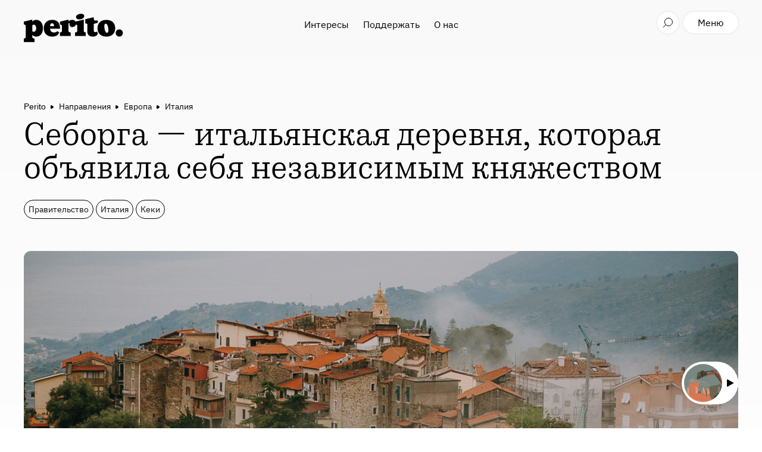

--- FILE ---
content_type: text/html; charset=utf-8
request_url: https://perito.media/posts/seborga
body_size: 15729
content:
<!DOCTYPE html><html><head><link rel="stylesheet" media="all" href="https://perito.media/packs/css/application-c6c05a4a.css" /><meta name="csrf-param" content="authenticity_token" />
<meta name="csrf-token" content="zRpgYWh2HXxFLiG/mP+O7joVZcjmZSzIs20UtW+nPnNjXytJTL24BQhc9wGOcEGeF4MdNp8Q361cQ4G/P4wPCg==" /><link rel="apple-touch-icon" type="image/x-icon" href="https://perito.media/packs/media/images/apple-touch-icon-fb71b8e87c6aadada6bd976eed5b91ec.png" sizes="180x180" /><link rel="icon" type="image/x-icon" href="https://perito.media/packs/media/images/favicon-32x32-23063deaa279f50929b9a90e9392e266.png" sizes="32x32" /><link rel="icon" type="image/x-icon" href="https://perito.media/packs/media/images/favicon-16x16-5a7ecd0a170fc4b7234cb9e45fd5dfd9.png" sizes="16x16" /><meta content="width=device-width, initial-scale=1.0, maximum-scale=1.0, user-scalable=no" name="viewport" /><meta content="yes" name="apple-mobile-web-app-capable" /><meta content="GmZgGJgYPGq7LfbhyV94-2sQER79jCYto5lt20pXXSc" name="google-site-verification" /><meta content="33d48695f1ee9f753825678df000ea8f" name="p:domain_verify" /><meta content="1d79975303" name="verify-admitad" /><meta content="77598f50cb079d71" name="yandex-verification" /><meta content="11e1cc12c8c72498" name="yandex-verification" /><meta content="1e7e3b4386ea2f9a4fd574bcb6175004" name="pmail-verification" /><meta content="6b918355ad4ec31e713e8eefe2a5b74c" name="cmsmagazine" /><link href="https://perito.media/feed" rel="alternate" type="application/rss+xml" /><script src="https://perito.media/packs/js/application-e4b889ac637e21cf3261.js" defer="defer"></script><script async="" charset="UTF-8" src="https://cdn.sendpulse.com/js/push/372806b7cee83cd8eefc8df28d276b48_0.js"></script><!-- Google Tag Manager -->
<script>(function(w,d,s,l,i){w[l]=w[l]||[];w[l].push({'gtm.start': new Date().getTime(),event:'gtm.js'});var f=d.getElementsByTagName(s)[0],j=d.createElement(s),dl=l!='dataLayer'?'&l='+l:'';j.async=true;j.src='https://www.googletagmanager.com/gtm.js?id='+i+dl;f.parentNode.insertBefore(j,f);})(window,document,'script','dataLayer','GTM-TR4F4PG');</script>
<!-- End Google Tag Manager -->
<script src="https://www.travelpayouts.com/money_script/booking_script.js?campaign=yandex_travel&campaign_id=193&promo_id=7261&marker=94214"></script>
<title>Себорга — итальянская деревня, которая объявила себя | Perito</title>
<meta name="description" content="Как крошечный итальянский городок Себорга в Лигурии с населением в 300 человек решил объявить независимость от Италии.">
<link rel="amphtml" href="https://perito.media/posts/seborga/amp">
<link rel="canonical" href="https://perito.media/posts/seborga">
<meta property="og:title" content="Себорга — итальянская деревня, которая объявила себя независимым княжеством">
<meta property="og:description" content="Как крошечный итальянский городок Себорга в Лигурии с населением в 300 человек решил объявить независимость от Италии.">
<meta property="og:mediator_published_time" content="2020-06-15T12:29:31Z">
<meta property="og:url" content="https://perito.media/posts/seborga">
<meta property="og:image" content="https://perito.media/uploads/post/image/56db41260bc320ff9383f7224c34c8d1fa8779255f7266ee417ccbecc6ac53d3/13803960965_10b0af15fd_k.jpg">
<meta property="og:type" content="website">
<meta property="og:site_name" content="Perito">
<meta name="twitter:title" content="Себорга — итальянская деревня, которая объявила себя независимым княжеством">
<meta name="twitter:description" content="Как крошечный итальянский городок Себорга в Лигурии с населением в 300 человек решил объявить независимость от Италии.">
<meta name="twitter:mediator_published_time" content="2020-06-15T12:29:31Z">
<meta name="twitter:card" content="summary_large_image">
<meta name="twitter:site" content="@prtbrt">
<meta name="twitter:image" content="https://perito.media/uploads/post/image/56db41260bc320ff9383f7224c34c8d1fa8779255f7266ee417ccbecc6ac53d3/13803960965_10b0af15fd_k.jpg">
<meta property="article:published_time" content="2020-06-15T12:29:31Z">
<meta name="mediator_published_time" content="2020-06-15T12:29:31Z"></head><body><div id="fb-root"></div>
<script>(function(d, s, id) {
  var js, fjs = d.getElementsByTagName(s)[0];
  if (d.getElementById(id)) return;
  js = d.createElement(s); js.id = id;
  js.src = "//connect.facebook.net/en_GB/sdk.js#xfbml=1&version=v2.6&appId=673943139359997";
  fjs.parentNode.insertBefore(js, fjs);
}(document, 'script', 'facebook-jssdk'));</script>
<!-- Google Tag Manager (noscript) -->
<noscript><iframe src="https://www.googletagmanager.com/ns.html?id=GTM-TR4F4PG" height="0" width="0" style="display:none;visibility:hidden"></iframe></noscript>
<!-- End Google Tag Manager (noscript) -->
<header class="header"><div class="container header__container"><a class="header__logo" href="/"></a><div class="header__center-menu"><a class="header__center-menu-link" href="/categories/interests">Интересы</a><a class="header__center-menu-link" href="/posts/kak-podderzhat-perito-ot-pryamykh-donatov-kriptoi-do-pokupok-u-partnerov">Поддержать</a><a class="header__center-menu-link" href="/about">О нас</a></div><div class="header__search"><button class="header__btn header__btn--search-toggle" type="button"></button></div><button class="header__btn header__btn--like" type="button"></button><button class="header__btn header__btn--menu" type="button">Меню</button></div><div class="search-results"><div class="search-results__wrapper container"><div class="search-results__form"><form><input class="search-results__input" placeholder="Поиск" type="text" value="" /></form></div><ul class="search-results__list"></ul><div class="search-results__loader"></div></div></div></header><div class="fixed-share"><button class="fixed-share__btn fixed-share__btn--top"></button><div class="fixed-share__btn fixed-share__btn--views">0%</div><button class="fixed-share__btn fixed-share__btn--fav"></button><div class="fixed-share__menu"><button class="fixed-share__btn fixed-share__btn--close"></button><button class="fixed-share__btn fixed-share__btn--share">Поделиться</button><div class="fixed-share__pane"><a class="fixed-share__pane-link" data-share="vk">Vk</a><a class="fixed-share__pane-link" data-share="fb">Facebook</a><a class="fixed-share__pane-link" data-share="tw">Twitter</a><a class="fixed-share__pane-link fixed-share__copy-url">Скопировать ссылку<input type="text" /></a></div></div></div><div class="mobile-menu"><div class="mobile-menu__wrapper"><div class="mobile-menu__header"><div class="mobile-menu__header-in"><div class="header__search"><button class="header__btn header__btn--search-toggle" type="button"></button></div><button class="header__btn header__btn--like"></button><button class="header__btn header__btn--login">t('links.login')</button><div class="header__btn header__btn--menu-close mobile-menu__close"></div></div></div><div class="mobile-menu__nav-wrap"><div class="mobile-menu__nav"><div id="navigation"><nav class="navigation"><ul class="list--clean list--inline"><li class="list__item navigation__item"><a href="/">Главная</a></li><li class="list__item navigation__item"><a href="/categories/interests">Интересы</a></li><li class="list__item navigation__item"><a href="/posts/kak-podderzhat-perito-ot-pryamykh-donatov-kriptoi-do-pokupok-u-partnerov">Поддержать</a></li><li class="list__item navigation__item"><a href="/about">О нас</a></li></ul></nav></div></div><div class="mobile-menu__nav mobile-menu__nav--footer"><div class="social-block"><a class="social-block-link tg" href="https://t.me/prtbrt" target="_blank"></a><a class="social-block-link inst" href="https://instagram.com/prtbrt/" target="_blank"></a><a class="social-block-link fb" href="https://facebook.com/peritoburrito" target="_blank"></a><a class="social-block-link vk" href="https://vk.com/peritoburrito" target="_blank"></a><a class="social-block-link dzen" href="https://zen.yandex.ru/prtbrt" target="_blank"></a></div><nav class="navigation"><li class="list__item navigation__item"><a href="/about">О нас</a></li><li class="list__item navigation__item navigation__item--important"><a target="_blank" href="https://t.me/prtbrt_bug_report">Сообщить об ошибке</a></li></nav></div></div></div><div class="mobile-menu__overlay"></div></div><script type="application/ld+json">{"@context":"http://schema.org","@type":"WebPage","@id":"https://perito.media/posts/seborga","breadcrumb":{"@type":"BreadcrumbList","itemListElement":[{"@type":"ListItem","position":1,"item":{"@id":"https://perito.media/","name":"Perito"}},{"@type":"ListItem","position":2,"item":{"@id":"https://perito.media/categories/routes","name":"Направления"}},{"@type":"ListItem","position":3,"item":{"@id":"https://perito.media/categories/evropa","name":"Европа"}},{"@type":"ListItem","position":4,"item":{"@id":"https://perito.media/categories/italiya","name":"Италия"}}]},"mainEntity":{"@type":"Article","headline":"Себорга — итальянская деревня, которая объявила себя независимым княжеством","image":"https://perito.media/uploads/post/image/56db41260bc320ff9383f7224c34c8d1fa8779255f7266ee417ccbecc6ac53d3/13803960965_10b0af15fd_k.jpg","datePublished":"2020-06-15T12:29:31Z","dateModified":"2021-05-28T09:57:37Z","author":[{"@type":"Person","name":"Антон Дьяконов"}],"url":"https://perito.media/posts/seborga","mainEntityOfPage":"https://perito.media/posts/seborga","publisher":{"@context":"http://schema.org","@type":"Organization","url":"https://perito.media/","name":"Perito","logo":{"@type":"ImageObject","url":"https://perito.media/packs/media/images/amp-logo-7ae6fef69f29697471ca54fb445d3b9f.png"},"foundingDate":"2016-12","email":"info@perito-burrito.com","sameAs":["https://www.facebook.com/peritoburrito","https://t.me/prtbrt","https://vk.com/peritoburrito","https://www.instagram.com/prtbrt"],"founder":{"@type":"Person","name":"Саша Воробьев"}}}}</script><a class="float-widget" href="https://perito.media/posts/podchinenie-territorii"><div class="float-widget__inner"><div class="float-widget__photo"><picture><source srcset="https://perito.media/uploads/post/image/1f9cf15480c4157c6cc48c004da0f26e902134133052d7aca68983dcde84733c/small_%D1%80%D0%B5%D1%81%D1%83%D1%80%D1%81%D1%8B_%D0%B7%D0%B0%D0%B3.jpg.webp" type="image/webp"><img src="https://perito.media/uploads/post/image/1f9cf15480c4157c6cc48c004da0f26e902134133052d7aca68983dcde84733c/small_%D1%80%D0%B5%D1%81%D1%83%D1%80%D1%81%D1%8B_%D0%B7%D0%B0%D0%B3.jpg" class="float-widget__photo-img" type="image/jpeg"></picture></div><div class="float-widget__text">Подчинение территории: как Советский Союз и его наследница Россия обращаются с ресурсами, людьми и природой</div></div></a><section class="article" style=""><div class="article__intro"><div class="container"><div class="breadcrubms"><a class="breadcrubms__link" href="https://perito.media/">Perito</a><a class="breadcrubms__link" href="/categories/routes">Направления</a><a class="breadcrubms__link" href="/categories/evropa">Европа</a><a class="breadcrubms__link" href="/categories/italiya">Италия</a></div><h1 class="article__title">Себорга — итальянская деревня, которая объявила себя независимым княжеством</h1><div class="article__tag-list"><a class="article__tag article__tag--regular" href="/categories/pravitelstvo">Правительство</a><a class="article__tag article__tag--main" href="/categories/italiya">Италия</a><a class="article__tag article__tag--regular" href="/categories/keki">Кеки</a><div class="article__tag article__tag--info article__tag--date"><span class="publication-text">Дата публикации </span>15.06.2020</div></div><div class="article__cover-container"><div class="article__cover"><picture><source sizes="(max-width: 600px) 600px,(max-width: 900px) 900px,(max-width: 1280px) 1280px,1280px" srcset="https://perito.media/uploads/post/image/56db41260bc320ff9383f7224c34c8d1fa8779255f7266ee417ccbecc6ac53d3/small_13803960965_10b0af15fd_k.jpg 600w,https://perito.media/uploads/post/image/56db41260bc320ff9383f7224c34c8d1fa8779255f7266ee417ccbecc6ac53d3/large_13803960965_10b0af15fd_k.jpg 900w,https://perito.media/uploads/post/image/56db41260bc320ff9383f7224c34c8d1fa8779255f7266ee417ccbecc6ac53d3/main_13803960965_10b0af15fd_k.jpg 1280w" type="image/jpeg"><img src="https://perito.media/uploads/post/image/56db41260bc320ff9383f7224c34c8d1fa8779255f7266ee417ccbecc6ac53d3/main_13803960965_10b0af15fd_k.jpg" class="article__cover-img" data-load-image-class="article__cover-img--loaded"></picture><img alt="" class="article__cover-img article__cover-img--blurred" src="[data-uri]" /></div></div><div class="article__short-description">Как крошечный городок с населением в 300 человек решил объявить независимость от Италии.</div></div></div><div class="article__author-holder"><div class="container"><div class="article__author-list"><div class="article__author"><div class="article__author-photo"><img src="https://perito.media/uploads/author/photo/12e6e15c953763278ccac2f14ea0c8208f3ed794971717713e3c8f932e41e2b8/thumb_dyakonov.jpg" class="article__author-photo-img" alt="Антон Дьяконов" type="image/jpeg"></div><div class="article__author-info"><div class="article__author-name">Антон Дьяконов</div><div class="article__author-text">текст</div></div></div></div></div></div><div class="article__block-list fixed-share-stop"><div class="article__block article__block--text"><div class="article__block__text">
<p>Себорга — это карликовое самопровозглашенное государство, расположенное в итальянской провинции Лигурия. В крошечном городке живет около 300 человек, однако у них есть собственный флаг, валюта и даже монарх. Мы <a href="https://amuse.vice.com/en_us/article/yw4b9m/seborga-italian-village-claiming-independence" target="_blank">перевели</a> материал Vice об истории этого необычного места.</p>
<p>В отдаленном уголке Италии на вершине холма находится крошечный городок. В центре него есть мощеная булыжником площадь. На площади стоит старый каменный дом, в котором живут князь и княгиня. Звучит как начало сказки? Что ж, город Себорга и выглядит как сказочный. Средневековые улочки, крутые подъемы и спуски, традиционный католический собор — классическая итальянская деревня, как с открытки.</p>
</div></div><div class="article__block article__block--image article__block--figure-img"><div><figure class="figure"><div class="figure__wrap"><picture><source sizes="(max-width: 600px) 600px,(max-width: 2000px) 718px,718px" srcset="https://perito.media/uploads/content_image/12233/small_2.jpg.webp 600w,https://perito.media/uploads/content_image/12233/medium_2.jpg.webp 900w" type="image/webp"><source sizes="(max-width: 600px) 600px,(max-width: 2000px) 718px,718px" srcset="https://perito.media/uploads/content_image/12233/small_2.jpg 600w,https://perito.media/uploads/content_image/12233/medium_2.jpg 900w" type="image/jpeg"><img src="https://perito.media/uploads/content_image/12233/medium_2.jpg" class="figure__img"></source></source></picture></div>
<figcaption class="figure__caption">Центральная площадь в Себорге</figcaption></figure></div></div><div class="article__block article__block--text"><div class="article__block__text">
<p>С одной поправкой: Себорга — это не Италия. По крайней мере, так считают ее жители, которые утверждают, что их город — столица гордого независимого княжества с собственным флагом, валютой и даже армией <a href="https://ru.wikipedia.org/wiki/%D0%9A%D0%BD%D1%8F%D0%B6%D0%B5%D1%81%D1%82%D0%B2%D0%BE_%D0%A1%D0%B5%D0%B1%D0%BE%D1%80%D0%B3%D0%B0" target="_blank">из трех человек</a>. Звучит безумно? Может быть. Но княгиня Нина Менегатто и ее супруг Марчелло I, который в 2019 году отрекся от престола, вполне реальны. Так реальны, что находились даже самозванцы, пытавшиеся узурпировать трон Себорги.</p>
<p>Все здесь свидетельствует о претензиях на независимость. Повсюду висят портреты князей, княжеские гвардейцы в ливреях и голубых беретах приветствуют приезжающих в город. Флаги княжества с белыми и синими полосами развеваются над городскими зданиями. В местных магазинах висят таблички о расчетах местной валютой — луиджино (1 луиджино <a href="https://www.xe.com/currencyconverter/convert/?Amount=1&amp;From=SPL&amp;To=USD" target="_blank">стоит</a> 6 долларов США), а номера машин украшает национальный герб. Но как это маленькое поселение объявило себя независимым государством? И, что важнее, почему?</p>
</div></div><div class="article__block article__block--image article__block--figure-img"><div><figure class="figure"><div class="figure__wrap"><picture><source sizes="(max-width: 600px) 600px,(max-width: 2000px) 718px,718px" srcset="https://perito.media/uploads/content_image/12234/small_Horse-without-Arm-Seborga-Independent-Principality-Micronation-in-Italy35694968493_4a7e256e89_o.jpg.webp 600w,https://perito.media/uploads/content_image/12234/medium_Horse-without-Arm-Seborga-Independent-Principality-Micronation-in-Italy35694968493_4a7e256e89_o.jpg.webp 900w" type="image/webp"><source sizes="(max-width: 600px) 600px,(max-width: 2000px) 718px,718px" srcset="https://perito.media/uploads/content_image/12234/small_Horse-without-Arm-Seborga-Independent-Principality-Micronation-in-Italy35694968493_4a7e256e89_o.jpg 600w,https://perito.media/uploads/content_image/12234/medium_Horse-without-Arm-Seborga-Independent-Principality-Micronation-in-Italy35694968493_4a7e256e89_o.jpg 900w" type="image/jpeg"><img src="https://perito.media/uploads/content_image/12234/medium_Horse-without-Arm-Seborga-Independent-Principality-Micronation-in-Italy35694968493_4a7e256e89_o.jpg" class="figure__img"></source></source></picture></div>
<figcaption class="figure__caption">Княжеский гвардеец на лошади</figcaption></figure></div></div><div class="article__block article__block--text"><div class="article__block__text">
<p>«Ну, это было не так, что в один день мы проснулись и решили стать независимыми, потому что это круто, — говорит княгиня Нина Менегатто. — У нас есть документы, которые указывают, что Себорга никогда официально не принадлежала Италии».</p>
<p>В 1729 году деревню и около 14 квадратных километров вокруг нее купило Сардинское королевство, которое позже вошло в состав Италии. Как объясняет Нина, контракт на продажу земли никогда не был официально подписан и оплачен. То есть документ недействителен. Также существуют свидетельства, что как минимум с 964 года княжество было независимым. «Вот почему мы требуем признать нас отдельным государством», — говорит княгиня.</p>
<p>В 1960-е глава местного объединения торговцев цветами Джорджио Карбон начал изучать историю города — сначала поселения при Леринском аббатстве (современная Франция), а затем автономного княжества под управлением монахов при поддержке рыцарского ордена тамплиеров.</p>
<p>Именно Карбон обнаружил доказательства независимости Себорги и убедил местных жителей провести референдум. Население избрало его князем Джорджио I, или Его Величеством князем Джорджо I.</p>
<p>«Он был необычным, — вспоминает Джорджио княгиня Нина. — Он был очень умным человеком, занимался бизнесом, говорил на нескольких языках. Но при этом он был немного безумным. Его инициатива с независимостью была чистым сумасшествием, особенно в самом начале. Однако в конце концов он нанес Себоргу на карту».</p>
</div></div><div class="article__block article__block--image article__block--figure-img"><div><figure class="figure"><div class="figure__wrap"><picture><source sizes="(max-width: 600px) 600px,(max-width: 2000px) 718px,718px" srcset="https://perito.media/uploads/content_image/12235/small_Principe-Giorgio-11.jpg.webp 600w,https://perito.media/uploads/content_image/12235/medium_Principe-Giorgio-11.jpg.webp 900w" type="image/webp"><source sizes="(max-width: 600px) 600px,(max-width: 2000px) 718px,718px" srcset="https://perito.media/uploads/content_image/12235/small_Principe-Giorgio-11.jpg 600w,https://perito.media/uploads/content_image/12235/medium_Principe-Giorgio-11.jpg 900w" type="image/jpeg"><img src="https://perito.media/uploads/content_image/12235/medium_Principe-Giorgio-11.jpg" class="figure__img"></source></source></picture></div>
<figcaption class="figure__caption">Его Величество князь Джорджо I</figcaption></figure></div></div><div class="article__block article__block--text"><div class="article__block__text">
<p>Подспорьем для движения Карбона за независимость стала сплоченность местного сообщества и его личный статус. «Себорга как большая семья: все всех знают», — поясняет княгиня. Но были и экономические причины.</p>
<p>«Город живет на деньги с сельского хозяйства и цветоводства, это основные источники дохода, — объясняет Менегатто, — а история с независимостью помогает и туристической отрасли. Рестораны и сувенирные лавки живут за счет туристов. Людям любопытно, что такое Себорга. Они приезжают сюда, чтобы выяснить, почему мы претендуем на независимость и что здесь происходит».</p>
<p>По словам княгини, туризм в Себорге постепенно развивается: «Недавно сюда приезжали даже японские туристы, такого никогда не было».</p>
<p>Однако в наибольшей степени местных жителей привлекла сама идея независимости. «Если спросить местных, какой они национальности, они ответят: мы итальянцы и себоргиане», — говорит Нина.</p>
<p>Супруги Менегатто переехали в Себоргу из расположенного неподалеку Монако в начале 2000-х годов. «Мы влюбились в это место. Мой муж нашел на главной площади полуразрушенный дом, мы решили его отреставрировать. Люди поддержали наш интерес к городу. Благодаря этим усилиям Марчелло позже смог претендовать на престол, — рассказывает княгиня. — Сначала я сказала ему, что это безумие, но затем ознакомилась со всей историей, и затея Марчелло показалась мне очень интересной».</p>
<p>Спустя несколько лет пара твердо привержена своим ролям. До ноября 2019 года Нина Менегатто занимала пост министра иностранных дел Себорги, а после отречения супруга стала княгиней.</p>
</div></div><div class="article__block article__block--image article__block--figure-img"><div><figure class="figure"><div class="figure__wrap"><picture><source sizes="(max-width: 600px) 600px,(max-width: 2000px) 718px,718px" srcset="https://perito.media/uploads/content_image/12236/small__Principessa-Nina.jpg.webp 600w,https://perito.media/uploads/content_image/12236/medium__Principessa-Nina.jpg.webp 900w" type="image/webp"><source sizes="(max-width: 600px) 600px,(max-width: 2000px) 718px,718px" srcset="https://perito.media/uploads/content_image/12236/small__Principessa-Nina.jpg 600w,https://perito.media/uploads/content_image/12236/medium__Principessa-Nina.jpg 900w" type="image/jpeg"><img src="https://perito.media/uploads/content_image/12236/medium__Principessa-Nina.jpg" class="figure__img"></source></source></picture></div>
<figcaption class="figure__caption">Княгиня Нина</figcaption></figure></div></div><div class="article__block article__block--text"><div class="article__block__text">
<p>Однако государственность — хрупкая вещь. Когда молодая страна претендует на независимость, основываясь на историческом недосмотре, она может столкнуться с проблемами.</p>
<p>Себорга столкнулось с непрочностью государственности в 2016 году, когда, к ужасу княжеской семьи, появился <a href="https://www.telegraph.co.uk/news/2016/06/21/ruler-of-self-declared-principality-on-the-italian-riviera-faces/," target="_blank">самозванец</a> претендовавший на престол. «Не знаю, слышали ли вы об этом среди прочих новостей, — говорит Нина. — Это был француз. Он посетил наше государство всего однажды, а затем запустил сайт и начал выдавать себя за князя. Сайт на французском, многие ему верят, и это очень раздражает. Мы не зарабатываем деньги, все государственные служащие — волонтеры. Эта работа требует много времени, а потом такие люди, как этот француз, разрушают все, что мы делаем. Это неприятно».</p>
<p>Легко посмеяться и забыть об этой перебранке, однако на фоне Брекзита и прихода к власти в Италии националистически настроенного правительства, претензии Себорги на независимость поднимают множество сложных вопросов о национальной идентификации и сути понятия «государство».</p>
<p>Если самозваный князь — это просто раздражающая мелочь, то отказ внешнего мира признавать Себоргу выглядит более серьезной проблемой. Князья Себорги создали дипломатические представительства по всему миру и рассматривают возможность подачи заявки на получение статуса наблюдателя в ООН. «Очевидно, мы хотим независимости», — говорит Менегатто, но отмечает малую вероятность, что Италия поддержит эту инициативу.</p>
</div></div><div class="article__block article__block--image article__block--figure-img"><div><figure class="figure"><div class="figure__wrap"><picture><source sizes="(max-width: 600px) 600px,(max-width: 2000px) 718px,718px" srcset="https://perito.media/uploads/content_image/12237/small_1530854539583-Seborga-Independent-Principality-Micronation-in-Italy41243714305_04e2b54390_o.jpg.webp 600w,https://perito.media/uploads/content_image/12237/medium_1530854539583-Seborga-Independent-Principality-Micronation-in-Italy41243714305_04e2b54390_o.jpg.webp 900w" type="image/webp"><source sizes="(max-width: 600px) 600px,(max-width: 2000px) 718px,718px" srcset="https://perito.media/uploads/content_image/12237/small_1530854539583-Seborga-Independent-Principality-Micronation-in-Italy41243714305_04e2b54390_o.jpg 600w,https://perito.media/uploads/content_image/12237/medium_1530854539583-Seborga-Independent-Principality-Micronation-in-Italy41243714305_04e2b54390_o.jpg 900w" type="image/jpeg"><img src="https://perito.media/uploads/content_image/12237/medium_1530854539583-Seborga-Independent-Principality-Micronation-in-Italy41243714305_04e2b54390_o.jpg" class="figure__img"></source></source></picture></div>
<figcaption class="figure__caption">Приветственная табличка на въезде в государство Себорга</figcaption></figure></div></div><div class="article__block article__block--text"><div class="article__block__text">
<p>«Посмотрите, что происходит в других регионах, требующих независимости, например в Каталонии, — говорит княгиня. — Но нет ничего невозможного. Яркий пример — Брекзит. Кто знает, что ждет нас в будущем?»</p>
<p>Неважно, каким будет отношение Италии, — себоргианцы в своих сепаратистских стремлениях никогда не зайдут так далеко, как движение за независимость Каталонии. Это княгиня Нина знает точно. «Мы хотим независимости, но не собираемся выходить на площади и сражаться с Италией. Точно нет», — говорит она, и по княгине видно, что ее пугает эта мысль.</p>
<p>В конце концов, будучи правителями гордой независимой нации, Марчелло и Нина также и обычные граждане с обычными жизнями. «У нас есть репутация, есть работа, которую мы не хотим терять. Так что мы не будем нарушать законов», — утверждает Нина.</p>
</div></div><div class="article__block article__block--image article__block--figure-img"><div><figure class="figure"><div class="figure__wrap"><picture><source sizes="(max-width: 600px) 600px,(max-width: 2000px) 718px,718px" srcset="https://perito.media/uploads/content_image/12238/small_%D0%A1%D0%B5%D0%B1%D0%BE%D1%80%D0%B3%D0%B0.jpg.webp 600w,https://perito.media/uploads/content_image/12238/medium_%D0%A1%D0%B5%D0%B1%D0%BE%D1%80%D0%B3%D0%B0.jpg.webp 900w" type="image/webp"><source sizes="(max-width: 600px) 600px,(max-width: 2000px) 718px,718px" srcset="https://perito.media/uploads/content_image/12238/small_%D0%A1%D0%B5%D0%B1%D0%BE%D1%80%D0%B3%D0%B0.jpg 600w,https://perito.media/uploads/content_image/12238/medium_%D0%A1%D0%B5%D0%B1%D0%BE%D1%80%D0%B3%D0%B0.jpg 900w" type="image/jpeg"><img src="https://perito.media/uploads/content_image/12238/medium_%D0%A1%D0%B5%D0%B1%D0%BE%D1%80%D0%B3%D0%B0.jpg" class="figure__img"></source></source></picture></div>
<figcaption class="figure__caption"></figcaption></figure></div></div><div class="article__block article__block--text"><div class="article__block__text">
<p>Это может говорить о том, что в ближайшее время международное сообщество вряд ли признает Себоргу независимым государством. Однако это не помешает туристам интересоваться этим сказочным княжеством — и не должно. В конце концов, Себорга, по словам Менегатто, волшебна сама по себе.</p>
</div></div><div class="article__block article__block--quote article__block--no-padding"><blockquote class="quote quote--no-cite">
<div class="quote__text">
  <p>Мы опять просим читателей нам помочь: пройти опрос от редакции PRTBRT. Чтобы стать лучше и больше радовать вас интересными текстами, нам нужно чуть больше информации. </p>
  
  <p><strong>Что надо сделать?</strong></p>
  
  <ul>
  <li>пойти в наш материал и ответить на вопросы там:  <a href="https://perito-burrito.com/posts/poll-2020" target="_blank">Хотим кое-что у вас спросить: опрос читателей PRTBRT-2020</a>
</li>
  <li>пройти по ссылке и ответить на вопрос прямо <a href="https://forms.gle/PtXKW1jch7jdDtEm6" target="_blank">в Google Forms.</a>.</li>
  </ul>
</div>
<cite class="quote__cite"><div class="quote__cite-info">
<div class="quote__cite-title"></div>
<div class="quote__cite-text"></div>
</div></cite>
</blockquote></div></div><div class="article__block"><div class="article-credits"><div class="article-credits__tag-list"><a class="article-credits__tag article-credits__tag--regular" href="/categories/pravitelstvo">Правительство</a><a class="article-credits__tag article-credits__tag--main" href="/categories/italiya">Италия</a><a class="article-credits__tag article-credits__tag--regular" href="/categories/keki">Кеки</a><div class="article-credits__tag article-credits__tag--info article-credits__tag--date"><span class="publication-text">Дата публикации </span>15.06.2020</div></div><hr class="article-credits__divider" /><div class="article__author-list"><div class="article__author"><div class="article__author-photo"><img src="https://perito.media/uploads/author/photo/12e6e15c953763278ccac2f14ea0c8208f3ed794971717713e3c8f932e41e2b8/thumb_dyakonov.jpg" class="article__author-photo-img" alt="Антон Дьяконов" type="image/jpeg"></div><div class="article__author-info"><div class="article__author-name">Антон Дьяконов</div><div class="article__author-text">текст</div></div></div></div></div></div></section><section class="read-also"><div class="read-also__section read-also__section--article" style="--article-background: #FFEFE6;"><div class="container"><a class="read-also__link" href="/posts/campione-d-italia">Читать дальше</a><h2 class="read-also__title"><a href="/posts/campione-d-italia">Кампионе-д’Италия — странный геополитический казус и анклав Италии с культовым казино</a></h2><div class="read-also__tag-list"><a class="read-also__tag read-also__tag--main" href="/categories/italiya">Италия</a><a class="read-also__tag read-also__tag--regular" href="/categories/granitsy">Границы</a><a class="read-also__tag read-also__tag--regular" href="/categories/shvejtsariya">Швейцария</a><div class="read-also__tag read-also__tag--info read-also__tag--date"><span class="publication-text">Дата публикации </span>09.06.2020</div></div></div></div><div class="read-also__section read-also__section--article" style="--article-background: #E6F0FF;"><div class="container"><a class="read-also__link" href="/posts/la-skarzuola">Читать дальше</a><h2 class="read-also__title"><a href="/posts/la-skarzuola">Ла Скарцуола — затерянный идеальный город в Италии. Напоминает миры Сальвадора Дали и Маурица Эшера</a></h2><div class="read-also__tag-list"><a class="read-also__tag read-also__tag--main" href="/categories/italiya">Италия</a><div class="read-also__tag read-also__tag--info read-also__tag--date"><span class="publication-text">Дата публикации </span>08.06.2020</div></div></div></div></section><section class="form"><div class="container form__container"><form action=""><div class="form__block"><input class="form__input" name="email" required="" type="email" /><label class="form__placeholder">Email</label><button class="form__btn" type="submit"></button><div class="form__message"></div></div><div class="form__text">Личные письма от&nbsp;редакции и&nbsp;подборки материалов. Мы не&nbsp;спамим.</div><div class="form__lama"></div></form></div></section><section class="card__grid"><div class="container card__grid-container"><div class="card__item"><a class="card__item-favorite" href="#">В закладки</a><a class="card__item-title" href="/posts/borgo">Неизвестная Италия: рассказываем о борго — небольших, но невероятно красивых городках и деревнях</a><div class="card__item-photo"><a href="/posts/borgo"><picture><source sizes="(max-width: 600px) 600px,(max-width: 1280px) 1280px,1280px" srcset="https://perito.media/uploads/post/image/4aa83145f415490ba294078e5bcc6e62517f17d95b7ceb0eb2b5b9bff91a9889/small_%D0%9A%D0%BE%D0%BC%D0%BF%D1%8C%D1%8F%D0%BD%D0%BE_2.jpg.webp 600w,https://perito.media/uploads/post/image/4aa83145f415490ba294078e5bcc6e62517f17d95b7ceb0eb2b5b9bff91a9889/large_%D0%9A%D0%BE%D0%BC%D0%BF%D1%8C%D1%8F%D0%BD%D0%BE_2.jpg.webp 1280w" type="image/webp"><source sizes="(max-width: 600px) 600px,(max-width: 1280px) 1280px,1280px" srcset="https://perito.media/uploads/post/image/4aa83145f415490ba294078e5bcc6e62517f17d95b7ceb0eb2b5b9bff91a9889/small_%D0%9A%D0%BE%D0%BC%D0%BF%D1%8C%D1%8F%D0%BD%D0%BE_2.jpg 600w,https://perito.media/uploads/post/image/4aa83145f415490ba294078e5bcc6e62517f17d95b7ceb0eb2b5b9bff91a9889/large_%D0%9A%D0%BE%D0%BC%D0%BF%D1%8C%D1%8F%D0%BD%D0%BE_2.jpg 1280w" type="image/jpeg"><img src="https://perito.media/uploads/post/image/4aa83145f415490ba294078e5bcc6e62517f17d95b7ceb0eb2b5b9bff91a9889/large_%D0%9A%D0%BE%D0%BC%D0%BF%D1%8C%D1%8F%D0%BD%D0%BE_2.jpg" class="card__item-photo-img"></picture></a><div class="card__tag-list"><a class="card__tag card__tag--hot" href="https://perito.media/posts/borgo"></a><a class="card__tag card__tag--regular" href="/categories/kultura">Культура</a><a class="card__tag card__tag--main" href="/categories/italiya">Италия</a><a class="card__tag card__tag--regular" href="/categories/borgo">Борго</a><a class="card__tag card__tag--regular" href="/categories/arkhitektura">Архитектура</a><div class="card__tag card__tag--info card__tag--date"><span class="publication-text">Дата публикации </span>30.05.2019</div></div></div></div><div class="card__item"><a class="card__item-favorite" href="#">В закладки</a><a class="card__item-title" href="/posts/genova-guide">Самый недооцененный город Италии: зачем ехать в Геную?</a><div class="card__item-photo"><a href="/posts/genova-guide"><picture><source sizes="(max-width: 600px) 600px,(max-width: 1280px) 1280px,1280px" srcset="https://perito.media/uploads/post/image/99a727e584f88656db6a129d95d9d3789b52eff65f0603bf48ad28330bc50835/small_AdobeStock_118239878_0.jpg.webp 600w,https://perito.media/uploads/post/image/99a727e584f88656db6a129d95d9d3789b52eff65f0603bf48ad28330bc50835/large_AdobeStock_118239878_0.jpg.webp 1280w" type="image/webp"><source sizes="(max-width: 600px) 600px,(max-width: 1280px) 1280px,1280px" srcset="https://perito.media/uploads/post/image/99a727e584f88656db6a129d95d9d3789b52eff65f0603bf48ad28330bc50835/small_AdobeStock_118239878_0.jpg 600w,https://perito.media/uploads/post/image/99a727e584f88656db6a129d95d9d3789b52eff65f0603bf48ad28330bc50835/large_AdobeStock_118239878_0.jpg 1280w" type="image/jpeg"><img src="https://perito.media/uploads/post/image/99a727e584f88656db6a129d95d9d3789b52eff65f0603bf48ad28330bc50835/large_AdobeStock_118239878_0.jpg" class="card__item-photo-img"></picture></a><div class="card__tag-list"><a class="card__tag card__tag--hot" href="https://perito.media/posts/genova-guide"></a><a class="card__tag card__tag--regular" href="/categories/italiya">Италия</a><a class="card__tag card__tag--main" href="/categories/putevoditeli">Путеводители</a><div class="card__tag card__tag--info card__tag--date"><span class="publication-text">Дата публикации </span>23.05.2019</div></div></div></div><div class="card__item"><a class="card__item-favorite" href="#">В закладки</a><a class="card__item-title" href="/posts/italy-best-hikes">Лучшие хайкинг-маршруты в Италии: советы опытного гида</a><div class="card__item-photo"><a href="/posts/italy-best-hikes"><picture><source sizes="(max-width: 600px) 600px,(max-width: 1280px) 1280px,1280px" srcset="https://perito.media/uploads/post/image/ae4e6fcc5b4da5cd732cfeb302ef9f77a2a80c495821b2565953654300d4d016/small_july_2014_raverun_1920x1200.jpg.webp 600w,https://perito.media/uploads/post/image/ae4e6fcc5b4da5cd732cfeb302ef9f77a2a80c495821b2565953654300d4d016/large_july_2014_raverun_1920x1200.jpg.webp 1280w" type="image/webp"><source sizes="(max-width: 600px) 600px,(max-width: 1280px) 1280px,1280px" srcset="https://perito.media/uploads/post/image/ae4e6fcc5b4da5cd732cfeb302ef9f77a2a80c495821b2565953654300d4d016/small_july_2014_raverun_1920x1200.jpg 600w,https://perito.media/uploads/post/image/ae4e6fcc5b4da5cd732cfeb302ef9f77a2a80c495821b2565953654300d4d016/large_july_2014_raverun_1920x1200.jpg 1280w" type="image/jpeg"><img src="https://perito.media/uploads/post/image/ae4e6fcc5b4da5cd732cfeb302ef9f77a2a80c495821b2565953654300d4d016/large_july_2014_raverun_1920x1200.jpg" class="card__item-photo-img"></picture></a><div class="card__tag-list"><a class="card__tag card__tag--main" href="/categories/italiya">Италия</a><a class="card__tag card__tag--regular" href="/categories/marshruty">Маршруты</a><a class="card__tag card__tag--regular" href="/categories/pohody">Аутдор</a><div class="card__tag card__tag--info card__tag--date"><span class="publication-text">Дата публикации </span>21.11.2018</div></div></div></div><div class="card__item"><a class="card__item-favorite" href="#">В закладки</a><a class="card__item-title" href="/posts/italy-islands">Розовые пляжи и действующие вулканы: неизвестные острова Италии</a><div class="card__item-photo"><a href="/posts/italy-islands"><picture><source sizes="(max-width: 600px) 600px,(max-width: 1280px) 1280px,1280px" srcset="https://perito.media/uploads/post/image/bc4585d1b5741fc288d43e76cb9b31ca052da81224560b87d38e2be7b58550d8/small_12082015-12082015-DJI_0008-1200x800.jpg.webp 600w,https://perito.media/uploads/post/image/bc4585d1b5741fc288d43e76cb9b31ca052da81224560b87d38e2be7b58550d8/large_12082015-12082015-DJI_0008-1200x800.jpg.webp 1280w" type="image/webp"><source sizes="(max-width: 600px) 600px,(max-width: 1280px) 1280px,1280px" srcset="https://perito.media/uploads/post/image/bc4585d1b5741fc288d43e76cb9b31ca052da81224560b87d38e2be7b58550d8/small_12082015-12082015-DJI_0008-1200x800.jpg 600w,https://perito.media/uploads/post/image/bc4585d1b5741fc288d43e76cb9b31ca052da81224560b87d38e2be7b58550d8/large_12082015-12082015-DJI_0008-1200x800.jpg 1280w" type="image/jpeg"><img src="https://perito.media/uploads/post/image/bc4585d1b5741fc288d43e76cb9b31ca052da81224560b87d38e2be7b58550d8/large_12082015-12082015-DJI_0008-1200x800.jpg" class="card__item-photo-img"></picture></a><div class="card__tag-list"><a class="card__tag card__tag--main" href="/categories/italiya">Италия</a><a class="card__tag card__tag--regular" href="/categories/ostrova">Острова</a><div class="card__tag card__tag--info card__tag--date"><span class="publication-text">Дата публикации </span>25.09.2018</div></div></div></div></div></section><footer class="footer"><div class="container footer__container"><div class="footer__swiper-row"><div class="footer-swiper"><div class="footer-swiper__container swiper-container"><div class="footer-swiper__prev swiper-button-prev"></div><div class="footer-swiper__next swiper-button-next"></div><div class="footer-swiper__wrapper swiper-wrapper"><div class="footer-swiper__slide swiper-slide"><a class="footer-swiper__title" href="https://perito.media/posts/perito-zapuskaet-patreon-i-boosty">Вместе за свободные знания: поддержите Perito на Patreon и Boosty</a><div class="footer-swiper__photo"><div class="footer-swiper__tag-list"><a class="footer-swiper__tag footer-swiper__tag--hot" href="https://perito.media/posts/perito-zapuskaet-patreon-i-boosty"></a><a class="footer-swiper__tag footer-swiper__tag--main" href="/categories/redaktsiya">Редакция</a><div class="footer-swiper__tag footer-swiper__tag--info footer-swiper__tag--date"><span class="publication-text">Дата публикации </span>13.08</div></div><a href="https://perito.media/posts/perito-zapuskaet-patreon-i-boosty"><picture><source sizes="(max-width: 600px) 600px,(max-width: 900px) 900px,(max-width: 1280px) 1280px,1280px" srcset="https://perito.media/uploads/post/image/7aae7482b14d9cb1bb86badef295a3dc0feea1c4046c3d4af1093f5f12f11b0a/small_IMG_4975.jpg.webp 600w,https://perito.media/uploads/post/image/7aae7482b14d9cb1bb86badef295a3dc0feea1c4046c3d4af1093f5f12f11b0a/large_IMG_4975.jpg.webp 900w,https://perito.media/uploads/post/image/7aae7482b14d9cb1bb86badef295a3dc0feea1c4046c3d4af1093f5f12f11b0a/main_IMG_4975.jpg.webp 1280w" type="image/webp"><source sizes="(max-width: 600px) 600px,(max-width: 900px) 900px,(max-width: 1280px) 1280px,1280px" srcset="https://perito.media/uploads/post/image/7aae7482b14d9cb1bb86badef295a3dc0feea1c4046c3d4af1093f5f12f11b0a/small_IMG_4975.jpg 600w,https://perito.media/uploads/post/image/7aae7482b14d9cb1bb86badef295a3dc0feea1c4046c3d4af1093f5f12f11b0a/large_IMG_4975.jpg 900w,https://perito.media/uploads/post/image/7aae7482b14d9cb1bb86badef295a3dc0feea1c4046c3d4af1093f5f12f11b0a/main_IMG_4975.jpg 1280w" type="image/jpeg"><img src="https://perito.media/uploads/post/image/7aae7482b14d9cb1bb86badef295a3dc0feea1c4046c3d4af1093f5f12f11b0a/main_IMG_4975.jpg" class="footer-swiper__photo-img" data-load-image-class="footer-swiper__photo-img--loaded"></picture><img alt="" class="footer-swiper__photo-img footer-swiper__photo-img--blurred" src="[data-uri]" /></a></div></div></div></div></div></div><div class="footer__copy-row"><div class="footer__copy-text"><p>© 2016-2026 Perito <br/>Полное копирование и воспроизведение материалов сайта в социальных сетях без разрешения редакции запрещается. Частичная перепечатка (до 2000 знаков с пробелами от общего объема материала) возможна. При перепечатке обязательно наличие в начале поста прямой активной индексируемой гиперссылки на источник публикации и кликабельной ссылки (тега) страницы Perito в социальных сетях.</p><p>Если вы являетесь собственником того или иного произведения и не согласны с его размещением на нашем сайте, пожалуйста, напишите на <a href="mailto:info@perito-burrito.com" target="_blank">info@perito-burrito.com</a>.</p><p>Используя сайт, вы принимаете условия пользовательского соглашения и политику конфиденциальности данных.</p></div><div class="footer__wrapper"><nav class="footer__menu"><a class="footer__menu-link" href="/about">О нас</a><a class="footer__menu-link" href="/posts/guidline-prtbrt">Как стать автором</a><a class="footer__menu-link footer__menu-link--offset" href="/privacy-policy">Политика конфиденциальности</a><a class="footer__menu-link" href="/agreement">Пользовательское соглашение</a><a class="footer__menu-link footer__menu-link--important" href="https://t.me/perito_team" target="_blank">Сообщить об ошибке</a></nav><div class="footer__social-wrapper"><div class="footer__social"><a class="footer__social-link tg" href="https://t.me/prtbrt" target="_blank"></a><a class="footer__social-link vk" href="https://vk.com/peritoburrito" target="_blank"></a><a class="footer__social-link dzen" href="https://zen.yandex.ru/prtbrt" target="_blank"></a></div><a class="footer__logo" href="/"></a></div><div class="footer__info desktop-version"><div>18+</div><div class="footer__info-developer">developed by <a href="http://hyper-dev.ru/" target="_blank">hyperdev</a></div></div></div><div class="footer__info mobile-version"><div>18+</div><div class="footer__info-developer">developed by <a href="http://hyper-dev.ru/" target="_blank">hyperdev</a></div></div></div></div></footer><!-- Yandex.Metrika counter -->
<script type="text/javascript" >
   (function(m,e,t,r,i,k,a){m[i]=m[i]||function(){(m[i].a=m[i].a||[]).push(arguments)};
   m[i].l=1*new Date();k=e.createElement(t),a=e.getElementsByTagName(t)[0],k.async=1,k.src=r,a.parentNode.insertBefore(k,a)})
   (window, document, "script", "https://mc.yandex.ru/metrika/tag.js", "ym");

   ym(36407865, "init", {
        clickmap:true,
        trackLinks:true,
        accurateTrackBounce:true,
        webvisor:true,
        trackHash:true
   });
</script>
<noscript><div><img src="https://mc.yandex.ru/watch/36407865" style="position:absolute; left:-9999px;" alt="" /></div></noscript>
<!-- /Yandex.Metrika counter -->
<script type="text/javascript">

  var _gaq = _gaq || [];
  _gaq.push(['_setAccount', 'UA-76881504-1']);
  _gaq.push(['_trackPageview']);
  setTimeout("_gaq.push(['_trackEvent', '15_seconds', 'read'])",15000);

  (function() {
   var ga = document.createElement('script'); ga.type = 'text/javascript'; ga.async = true;
   ga.src = ('https:' == document.location.protocol ? 'https://ssl' : 'http://www') + '.google-analytics.com/ga.js';
   var s = document.getElementsByTagName('script')[0]; s.parentNode.insertBefore(ga, s);
  })();

</script>
<script>
!function(f,b,e,v,n,t,s){if(f.fbq)return;n=f.fbq=function(){n.callMethod?
n.callMethod.apply(n,arguments):n.queue.push(arguments)};if(!f._fbq)f._fbq=n;
n.push=n;n.loaded=!0;n.version='2.0';n.queue=[];t=b.createElement(e);t.async=!0;
t.src=v;s=b.getElementsByTagName(e)[0];s.parentNode.insertBefore(t,s)}(window,
document,'script','https://connect.facebook.net/en_US/fbevents.js');
fbq('init', '480038982194352', {
em: 'insert_email_variable,'
});
fbq('track', 'PageView');
</script>
<noscript><img height="1" width="1" style="display:none"
src="https://www.facebook.com/tr?id=480038982194352&ev=PageView&noscript=1"
/></noscript>
<!-- Rating@Mail.ru counter -->
<script type="text/javascript">
var _tmr = window._tmr || (window._tmr = []);
_tmr.push({id: "2797524", type: "pageView", start: (new Date()).getTime()});
(function (d, w, id) {
  if (d.getElementById(id)) return;
  var ts = d.createElement("script"); ts.type = "text/javascript"; ts.async = true; ts.id = id;
  ts.src = "https://top-fwz1.mail.ru/js/code.js";
  var f = function () {var s = d.getElementsByTagName("script")[0]; s.parentNode.insertBefore(ts, s);};
  if (w.opera == "[object Opera]") { d.addEventListener("DOMContentLoaded", f, false); } else { f(); }
})(document, window, "topmailru-code");
</script><noscript><div>
<img src="https://top-fwz1.mail.ru/counter?id=2797524;js=na" style="border:0;position:absolute;left:-9999px;" alt="Top.Mail.Ru" />
</div></noscript>
<!-- //Rating@Mail.ru counter -->
<script src="https://www.travelpayouts.com/money_script/booking_script.js?campaign=yandex_travel&campaign_id=193&promo_id=7261&marker=94214"></script>
<script data-noptimize="1" data-cfasync="false" data-wpfc-render="false">
  (function () {
      var script = document.createElement("script");
      script.async = 1;
      script.src = 'https://mn-tz.com/MjU0Mzg.js?t=25438';
      document.head.appendChild(script);
  })();
</script>
</body></html>

--- FILE ---
content_type: image/svg+xml
request_url: https://perito.media/packs/media/images/search-4af4b49590b21c5f941dcd1604b2d11f.svg
body_size: 93
content:
<svg width="17" height="17" viewBox="0 0 17 17" fill="none" xmlns="http://www.w3.org/2000/svg">
<circle cx="10" cy="7" r="6.5" stroke="black"/>
<path d="M5.5 11.5L1 16" stroke="black"/>
</svg>


--- FILE ---
content_type: image/svg+xml
request_url: https://perito.media/packs/media/images/next-2f267c276042b81d2d85bc575b1a4357.svg
body_size: 122
content:
<svg width="11" height="12" viewBox="0 0 11 12" fill="none" xmlns="http://www.w3.org/2000/svg">
<path d="M1.50177 0.131997L10.5046 5.17216C11.1651 5.54198 11.1651 6.45802 10.5046 6.82784L1.50177 11.868C0.836045 12.2407 0 11.7798 0 11.0402V0.959838C0 0.220158 0.836045 -0.240706 1.50177 0.131997Z" fill="black"/>
</svg>
